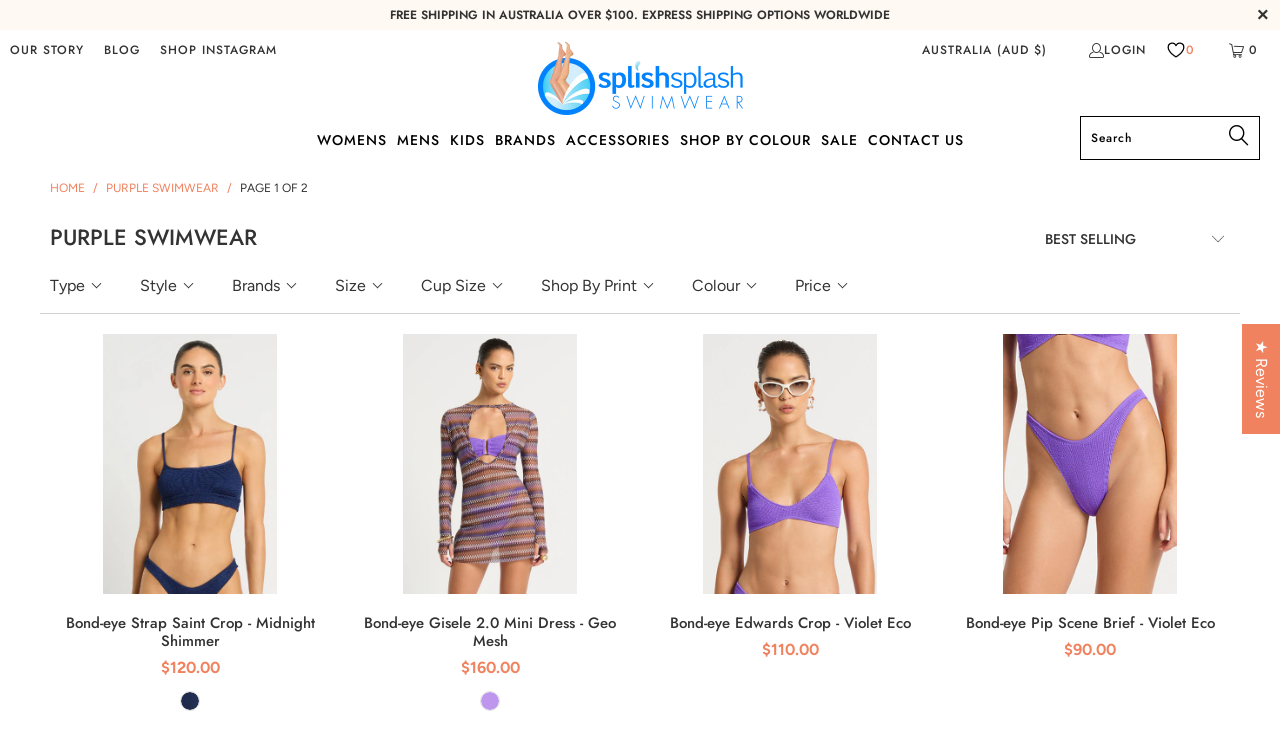

--- FILE ---
content_type: text/html; charset=utf-8
request_url: https://splishsplashswimwear.com.au/products/bond-eye-strap-saint-crop-midnight-shimmer?view=boost-pfs-swatches
body_size: 277
content:


   <div class="collection_swatches">
        
        
        
       
        
           
             
                <div aria-label="" tabindex="0" data-value="" class="swatch">
                     <span style="background-image:url(//splishsplashswimwear.com.au/cdn/shop/files/Midnight-Shimmer.jpg?v=1744267595&width=40);" data-variant-option-value-label> 
                      </span>
                 </div>
             
        
     
    </div>
  

--- FILE ---
content_type: text/html; charset=utf-8
request_url: https://splishsplashswimwear.com.au/products/bond-eye-gisele-2-0-mini-dress-geo-mesh-1?view=boost-pfs-swatches
body_size: -998
content:


   <div class="collection_swatches">
        
        
        
       
        
            
               <div aria-label="" tabindex="0" data-value="" class="swatch">
                     <span style="background-color:#be96ee;" data-variant-option-value-label> 
                      </span>
               </div>
            
                 
        
     
    </div>
  

--- FILE ---
content_type: text/html; charset=utf-8
request_url: https://splishsplashswimwear.com.au/products/salty-ink-ladies-short-sleeve-rashvest-galaxy?view=boost-pfs-swatches
body_size: -919
content:


   <div class="collection_swatches">
        
        
        
       
        
           
             
                <div aria-label="" tabindex="0" data-value="" class="swatch">
                     <span style="background-image:url(//splishsplashswimwear.com.au/cdn/shop/files/Multi---Galaxy.jpg?v=1755657371&width=40);" data-variant-option-value-label> 
                      </span>
                 </div>
             
        
     
    </div>
  

--- FILE ---
content_type: text/html; charset=utf-8
request_url: https://splishsplashswimwear.com.au/products/salty-ink-ladies-short-sleeve-surfsuit-galaxy?view=boost-pfs-swatches
body_size: -98
content:


   <div class="collection_swatches">
        
        
        
       
        
           
             
                <div aria-label="" tabindex="0" data-value="" class="swatch">
                     <span style="background-image:url(//splishsplashswimwear.com.au/cdn/shop/files/Multi---Galaxy.jpg?v=1755657371&width=40);" data-variant-option-value-label> 
                      </span>
                 </div>
             
        
     
    </div>
  

--- FILE ---
content_type: text/html; charset=utf-8
request_url: https://splishsplashswimwear.com.au/products/salty-ink-ladies-tab-side-pant-galaxy?view=boost-pfs-swatches
body_size: -99
content:


   <div class="collection_swatches">
        
        
        
       
        
           
             
                <div aria-label="" tabindex="0" data-value="" class="swatch">
                     <span style="background-image:url(//splishsplashswimwear.com.au/cdn/shop/files/Multi---Galaxy.jpg?v=1755657371&width=40);" data-variant-option-value-label> 
                      </span>
                 </div>
             
        
     
    </div>
  

--- FILE ---
content_type: text/html; charset=utf-8
request_url: https://splishsplashswimwear.com.au/products/salty-ink-ladies-slide-tri-galaxy?view=boost-pfs-swatches
body_size: -921
content:


   <div class="collection_swatches">
        
        
        
       
        
           
             
                <div aria-label="" tabindex="0" data-value="" class="swatch">
                     <span style="background-image:url(//splishsplashswimwear.com.au/cdn/shop/files/Multi---Galaxy.jpg?v=1755657371&width=40);" data-variant-option-value-label> 
                      </span>
                 </div>
             
        
     
    </div>
  

--- FILE ---
content_type: text/html; charset=utf-8
request_url: https://splishsplashswimwear.com.au/products/salty-ink-ladies-tank-top-galaxy?view=boost-pfs-swatches
body_size: -106
content:


   <div class="collection_swatches">
        
        
        
       
        
           
             
                <div aria-label="" tabindex="0" data-value="" class="swatch">
                     <span style="background-image:url(//splishsplashswimwear.com.au/cdn/shop/files/Multi---Galaxy.jpg?v=1755657371&width=40);" data-variant-option-value-label> 
                      </span>
                 </div>
             
        
     
    </div>
  

--- FILE ---
content_type: text/html; charset=utf-8
request_url: https://splishsplashswimwear.com.au/products/sea-level-essentials-mid-drawstring-pant-eco-essentials?view=boost-pfs-swatches
body_size: -931
content:


   <div class="collection_swatches">
        
        
        
       
        
           
             
                <div aria-label="" tabindex="0" data-value="" class="swatch">
                     <span style="background-image:url(//splishsplashswimwear.com.au/cdn/shop/files/Iris.jpg?v=1760426515&width=40);" data-variant-option-value-label> 
                      </span>
                 </div>
             
        
     
    </div>
  

--- FILE ---
content_type: text/html; charset=utf-8
request_url: https://splishsplashswimwear.com.au/products/sea-level-essentials-d-cup-tri-top-eco-essentials?view=boost-pfs-swatches
body_size: -112
content:


   <div class="collection_swatches">
        
        
        
       
        
           
             
                <div aria-label="" tabindex="0" data-value="" class="swatch">
                     <span style="background-image:url(//splishsplashswimwear.com.au/cdn/shop/files/Iris.jpg?v=1760426515&width=40);" data-variant-option-value-label> 
                      </span>
                 </div>
             
        
     
    </div>
  

--- FILE ---
content_type: text/html; charset=utf-8
request_url: https://splishsplashswimwear.com.au/products/sea-level-essentials-tie-side-cheeky-pant-eco-essentials?view=boost-pfs-swatches
body_size: -900
content:


   <div class="collection_swatches">
        
        
        
       
        
           
             
                <div aria-label="" tabindex="0" data-value="" class="swatch">
                     <span style="background-image:url(//splishsplashswimwear.com.au/cdn/shop/files/Iris.jpg?v=1760426515&width=40);" data-variant-option-value-label> 
                      </span>
                 </div>
             
             
                <div aria-label="" tabindex="0" data-value="" class="swatch">
                     <span style="background-image:url(//splishsplashswimwear.com.au/cdn/shop/files/Green-Essentials.jpg?v=1760424011&width=40);" data-variant-option-value-label> 
                      </span>
                 </div>
             
        
     
    </div>
  

--- FILE ---
content_type: text/html; charset=utf-8
request_url: https://splishsplashswimwear.com.au/products/sea-level-essentials-twist-bandeau-eco-essentials?view=boost-pfs-swatches
body_size: -903
content:


   <div class="collection_swatches">
        
        
        
       
        
           
             
                <div aria-label="" tabindex="0" data-value="" class="swatch">
                     <span style="background-image:url(//splishsplashswimwear.com.au/cdn/shop/files/Iris.jpg?v=1760426515&width=40);" data-variant-option-value-label> 
                      </span>
                 </div>
             
             
                <div aria-label="" tabindex="0" data-value="" class="swatch">
                     <span style="background-image:url(//splishsplashswimwear.com.au/cdn/shop/files/Green-Essentials.jpg?v=1760424011&width=40);" data-variant-option-value-label> 
                      </span>
                 </div>
             
        
     
    </div>
  

--- FILE ---
content_type: text/html; charset=utf-8
request_url: https://splishsplashswimwear.com.au/products/sea-level-essentials-cross-back-tri-one-piece-eco-essentials?view=boost-pfs-swatches
body_size: -881
content:


   <div class="collection_swatches">
        
        
        
       
        
           
             
                <div aria-label="" tabindex="0" data-value="" class="swatch">
                     <span style="background-image:url(//splishsplashswimwear.com.au/cdn/shop/files/Iris.jpg?v=1760426515&width=40);" data-variant-option-value-label> 
                      </span>
                 </div>
             
             
                <div aria-label="" tabindex="0" data-value="" class="swatch">
                     <span style="background-image:url(//splishsplashswimwear.com.au/cdn/shop/files/Green-Essentials.jpg?v=1760424011&width=40);" data-variant-option-value-label> 
                      </span>
                 </div>
             
        
     
    </div>
  

--- FILE ---
content_type: text/html; charset=utf-8
request_url: https://splishsplashswimwear.com.au/products/jantzen-midi-mesh-sarong-zion?view=boost-pfs-swatches
body_size: -66
content:


   <div class="collection_swatches">
        
        
        
       
        
           
             
                <div aria-label="" tabindex="0" data-value="" class="swatch">
                     <span style="background-image:url(//splishsplashswimwear.com.au/cdn/shop/files/Black_d08e0f52-8a78-4b84-ab63-b57c2c817164.jpg?v=1729061894&width=40);" data-variant-option-value-label> 
                      </span>
                 </div>
             
             
                <div aria-label="" tabindex="0" data-value="" class="swatch">
                     <span style="background-image:url(//splishsplashswimwear.com.au/cdn/shop/files/Blue_76092cca-1296-4f92-935a-17f8b0199964.jpg?v=1729061787&width=40);" data-variant-option-value-label> 
                      </span>
                 </div>
             
        
     
    </div>
  

--- FILE ---
content_type: text/html; charset=utf-8
request_url: https://splishsplashswimwear.com.au/products/sea-level-frill-one-piece-capri?view=boost-pfs-swatches
body_size: -106
content:


   <div class="collection_swatches">
        
        
        
       
        
           
             
                <div aria-label="" tabindex="0" data-value="" class="swatch">
                     <span style="background-image:url(//splishsplashswimwear.com.au/cdn/shop/files/Purple_Capri.jpg?v=1723776776&width=40);" data-variant-option-value-label> 
                      </span>
                 </div>
             
        
     
    </div>
  

--- FILE ---
content_type: text/html; charset=utf-8
request_url: https://splishsplashswimwear.com.au/products/sea-level-regular-cheeky-pant-capri?view=boost-pfs-swatches
body_size: -78
content:


   <div class="collection_swatches">
        
        
        
       
        
           
             
                <div aria-label="" tabindex="0" data-value="" class="swatch">
                     <span style="background-image:url(//splishsplashswimwear.com.au/cdn/shop/files/Purple_Capri.jpg?v=1723776776&width=40);" data-variant-option-value-label> 
                      </span>
                 </div>
             
             
                <div aria-label="" tabindex="0" data-value="" class="swatch">
                     <span style="background-image:url(//splishsplashswimwear.com.au/cdn/shop/files/Green_a35b7438-3474-42ab-967d-e5fc6ae32bab.jpg?v=1723776729&width=40);" data-variant-option-value-label> 
                      </span>
                 </div>
             
        
     
    </div>
  

--- FILE ---
content_type: text/html; charset=utf-8
request_url: https://splishsplashswimwear.com.au/products/sea-level-panelled-high-waist-pant-capri?view=boost-pfs-swatches
body_size: -57
content:


   <div class="collection_swatches">
        
        
        
       
        
           
             
                <div aria-label="" tabindex="0" data-value="" class="swatch">
                     <span style="background-image:url(//splishsplashswimwear.com.au/cdn/shop/files/Purple_Capri.jpg?v=1723776776&width=40);" data-variant-option-value-label> 
                      </span>
                 </div>
             
             
                <div aria-label="" tabindex="0" data-value="" class="swatch">
                     <span style="background-image:url(//splishsplashswimwear.com.au/cdn/shop/files/Green_a35b7438-3474-42ab-967d-e5fc6ae32bab.jpg?v=1723776729&width=40);" data-variant-option-value-label> 
                      </span>
                 </div>
             
        
     
    </div>
  

--- FILE ---
content_type: text/html; charset=utf-8
request_url: https://splishsplashswimwear.com.au/products/sea-level-twist-front-multifit-one-piece-key-largo?view=boost-pfs-swatches
body_size: -881
content:


   <div class="collection_swatches">
        
        
        
       
        
           
             
                <div aria-label="" tabindex="0" data-value="" class="swatch">
                     <span style="background-image:url(//splishsplashswimwear.com.au/cdn/shop/files/Purple_Capri.jpg?v=1723776776&width=40);" data-variant-option-value-label> 
                      </span>
                 </div>
             
             
                <div aria-label="" tabindex="0" data-value="" class="swatch">
                     <span style="background-image:url(//splishsplashswimwear.com.au/cdn/shop/files/Green_a35b7438-3474-42ab-967d-e5fc6ae32bab.jpg?v=1723776729&width=40);" data-variant-option-value-label> 
                      </span>
                 </div>
             
        
     
    </div>
  

--- FILE ---
content_type: text/html; charset=utf-8
request_url: https://splishsplashswimwear.com.au/products/jantzen-gathered-surplice-one-piece-chantille?view=boost-pfs-swatches
body_size: -878
content:


   <div class="collection_swatches">
        
        
        
       
        
           
             
                <div aria-label="" tabindex="0" data-value="" class="swatch">
                     <span style="background-image:url(//splishsplashswimwear.com.au/cdn/shop/files/Purple-Chantille.jpg?v=1723696441&width=40);" data-variant-option-value-label> 
                      </span>
                 </div>
             
             
                <div aria-label="" tabindex="0" data-value="" class="swatch">
                     <span style="background-image:url(//splishsplashswimwear.com.au/cdn/shop/files/Green-Chantille.jpg?v=1723695754&width=40);" data-variant-option-value-label> 
                      </span>
                 </div>
             
        
     
    </div>
  

--- FILE ---
content_type: text/javascript
request_url: https://splishsplashswimwear.com.au/cdn/shop/t/48/assets/boost-pfs-filter.js?v=40921777823065097491703225992
body_size: 3806
content:
if(typeof boostPFSThemeConfig<"u")var boostPFSFilterConfig={general:{limit:boostPFSConfig.custom.products_per_page,loadProductFirst:!1,stickyFixTopPos:!0},template:{loadMoreLoading:'<div class="boost-pfs-filter-load-more-loading"><div class="load-more__icon" style="width: 44px; height: 44px; opacity: 1;"></div></div>'},selector:{breadcrumb:".breadcrumb-collection"}};(function(){BoostPFS.inject(this),ProductGridItem.prototype.compileTemplate=function(data,index){data||(data=this.data),index||(index=this.index+1);var images=data.images_info;images.length>0?data.featured_image=images[0]:data.featured_image={height:1,width:1};var soldOut=!data.available,onSale=data.compare_at_price_min>data.price_min,priceVaries=data.price_min!=data.price_max,firstVariant=data.variants[0];if(Utils.getParam("variant")!==null&&Utils.getParam("variant")!=""){var paramVariant=data.variants.filter(function(e){return e.id==Utils.getParam("variant")});typeof paramVariant[0]<"u"&&(firstVariant=paramVariant[0])}else for(var iVariants=0;iVariants<data.variants.length;iVariants++)if(data.variants[iVariants].available){firstVariant=data.variants[iVariants];break}var itemHtml=boostPFSTemplate.productGridItemHtml,onSaleClass=onSale?"sale":"",itemColumnNumberClass="",itemCollectionGroupLargeClass="",itemCollectionGroupMediumClass="",itemCollectionGroupSmallClass=(index-1)%2==0?"even":"odd";switch(boostPFSConfig.custom.products_per_row){case 2:itemColumnNumberClass="eight columns";break;case 3:itemColumnNumberClass="one-third column";break;case 4:itemColumnNumberClass="four columns";break;case 5:itemColumnNumberClass="one-fifth column";break;case 6:itemColumnNumberClass="one-sixth column";break;default:itemColumnNumberClass="one-seventh column";break}boostPFSConfig.custom.mobile_products_per_row==1?itemColumnNumberClass+=" medium-down--one-half small-down--one-whole":itemColumnNumberClass+=" medium-down--one-half small-down--one-half",itemHtml=itemHtml.replace(/{{itemColumnNumberClass}}/g,itemColumnNumberClass),itemHtml=itemHtml.replace(/{{itemCollectionGroupLargeClass}}/g,itemCollectionGroupLargeClass),itemHtml=itemHtml.replace(/{{itemCollectionGroupMediumClass}}/g,itemCollectionGroupMediumClass),itemHtml=itemHtml.replace(/{{itemCollectionGroupSmallClass}}/g,itemCollectionGroupSmallClass),itemHtml=itemHtml.replace(/{{quickShopStyle}}/g,boostPFSConfig.custom.quick_shop_style);var itemSoldOutLabel=soldOut?boostPFSTemplate.soldOutLabelHtml:"";itemHtml=itemHtml.replace(/{{itemSoldOutLabel}}/g,itemSoldOutLabel);var itemSaleLabel=boostPFSConfig.custom.sale_banner_enabled&&onSale?boostPFSTemplate.saleLabelHtml:"";itemHtml=itemHtml.replace(/{{itemSaleLabel}}/g,itemSaleLabel);var newLabel=data.collections.filter(function(e){return e.handle=="new"}),preorderLabel=data.collections.filter(function(e){return e.handle=="pre-order"}),comingsoonLabel=data.collections.filter(function(e){return e.handle=="coming-soon"});if(data.collections){var itemNewLabelHtml=typeof newLabel[0]<"u"?boostPFSTemplate.newLabelHtml:"";itemHtml=itemHtml.replace(/{{itemNewLabel}}/g,itemNewLabelHtml);var itemComingsoonLabelHtml=typeof comingsoonLabel[0]<"u"?boostPFSTemplate.comingsoonLabelHtml:"";itemHtml=itemHtml.replace(/{{itemComingsoonLabel}}/g,itemComingsoonLabelHtml);var itemPreorderLabelHtml=typeof preorderLabel[0]<"u"?boostPFSTemplate.preorderLabelHtml:"";itemHtml=itemHtml.replace(/{{itemPreorderLabel}}/g,itemPreorderLabelHtml)}var itemHiddenClass=boostPFSConfig.custom.thumbnail_hover_enabled?"hidden":"";itemHtml=itemHtml.replace(/{{itemHiddenClass}}/g,itemHiddenClass);var flipImageClass=boostPFSConfig.custom.secondary_image&&images.length>1?"has-secondary-media-swap":"";itemHtml=itemHtml.replace(/{{flipImageClass}}/,flipImageClass);var itemImagesHtml=buildImageElement(data);itemHtml=itemHtml.replace(/{{itemImages}}/g,itemImagesHtml);var itemProductInfoHoverHtml="";(boostPFSConfig.custom.thumbnail_hover_enabled||boostPFSConfig.custom.quick_shop_enabled&&boostPFSConfig.custom.quick_shop_style=="popup")&&(itemProductInfoHoverHtml='<div class="thumbnail-overlay"><a href="{{itemUrl}}" itemprop="url" class="hidden-product-link">{{itemTitle}}</a><div class="info">'+(boostPFSConfig.custom.thumbnail_hover_enabled?"{{itemProductInfo}}":"")+"</div></div>"),boostPFSConfig.custom.sale_banner_enabled&&(itemProductInfoHoverHtml+='<div class="price-ui-badges price-ui-badges--'+boostPFSConfig.custom.sticker_style+'">',itemProductInfoHoverHtml+='<div class="price-ui-badge price-ui-badge--loading" data-price-ui-badge><noscript><style>.price-ui-badge--loading {  display: block !important;  opacity: 1 !important;}</style></noscript>',soldOut?itemProductInfoHoverHtml+='<div class="price-ui-badge__sticker"><span class="price-ui-badge__sticker-text" data-badge>'+boostPFSConfig.label.sold_out+"</span></div>":onSale&&(itemProductInfoHoverHtml+='<div class="price-ui-badge__sticker"><span class="price-ui-badge__sticker-text" data-badge>'+boostPFSConfig.label.sale+"</span></div>"),itemProductInfoHoverHtml+="</div>",boostPFSConfig.general.collection_handle.indexOf("new")!==-1&&(itemProductInfoHoverHtml+='<div class="price-ui-badge price-ui-badge--new"><div class="price-ui-badge__sticker price-ui-badge__sticker--new"><span class="price-ui-badge__sticker-text price-ui-badge__sticker-text--new">'+boostPFSConfig.label.new+"</span>"),boostPFSConfig.general.collection_handle.indexOf("pre-order")!==-1&&(itemProductInfoHoverHtml+='<div class="price-ui-badge price-ui-badge--new"><div class="price-ui-badge__sticker price-ui-badge__sticker--new"><span class="price-ui-badge__sticker-text price-ui-badge__sticker-text--new">'+boostPFSConfig.label.pre_order+"</span>"),itemProductInfoHoverHtml+="</div>"),itemHtml=itemHtml.replace(/{{itemProductInfoHover}}/g,itemProductInfoHoverHtml);var itemProductInfoHtml='<div class="product-details">';itemProductInfoHtml+='<span class="title" itemprop="name">{{itemTitle}}</span>',itemProductInfoHtml+="{{itemVendor}}",itemProductInfoHtml+="{{itemReviews}}",itemProductInfoHtml+="{{itemPrice}}",itemProductInfoHtml+="</div>",itemHtml=itemHtml.replace(/{{itemProductInfo}}/g,itemProductInfoHtml);var itemVendorHtml="";if(boostPFSConfig.custom.vendor_enable&&(itemVendorHtml='<span class="brand">'+data.vendor+"</span>"),itemHtml=itemHtml.replace(/{{itemVendor}}/g,itemVendorHtml),typeof Integration>"u"||!Integration.hascompileTemplate("reviews")){var itemReviewHtml="";boostPFSConfig.custom.enable_shopify_collection_badges&&(itemReviewHtml+='<div class="shopify-reviews reviewsVisibility--'+boostPFSConfig.custom.enable_shopify_review_comments+'">',itemReviewHtml+='<span class="shopify-product-reviews-badge" data-id="{{itemId}}"></span>',itemReviewHtml+="</div>"),itemHtml=itemHtml.replace(/{{itemReviews}}/g,itemReviewHtml)}var itemPriceHtml="";typeof comingsoonLabel[0]<"u"?itemPriceHtml+='<span class="coming-soon">'+boostPFSConfig.label.coming_soon+"</span>":(itemPriceHtml+='<span class="price '+onSaleClass+'">',(!soldOut||boostPFSConfig.custom.display_price)&&(itemPriceHtml+='<span class="current_price">',priceVaries&&data.price_min>0&&(itemPriceHtml+="<small><em>"+boostPFSConfig.label.from_price+"</em></small> "),data.price_min>0?boostPFSConfig.custom.currency_format=="money_with_currency_format"?itemPriceHtml+=Utils.formatMoney(data.price_min)+" "+Globals.defaultCurrency:itemPriceHtml+=Utils.formatMoney(data.price_min):itemPriceHtml+=boostPFSConfig.label.free_price,itemPriceHtml+="</span>",onSale&&(boostPFSConfig.custom.currency_format=="money_with_currency_format"?itemPriceHtml+=' <span class="was_price">'+Utils.formatMoney(data.compare_at_price_max)+" "+Globals.defaultCurrency+"</span>":itemPriceHtml+=' <span class="was_price">'+Utils.formatMoney(data.compare_at_price_max)+"</span>")),itemPriceHtml+='<div class="sold-out">',soldOut&&(itemPriceHtml+=boostPFSConfig.label.sold_out_text),itemPriceHtml+=" </div>"),itemHtml=itemHtml.replace(/{{itemPrice}}/g,itemPriceHtml);var colorSwatchesHtml="";return itemHtml=itemHtml.replace(/{{itemColorSwatches}}/g,colorSwatchesHtml),itemHtml=itemHtml.replace(/{{itemId}}/g,data.id),itemHtml=itemHtml.replace(/{{itemHandle}}/g,data.handle),itemHtml=itemHtml.replace(/{{itemTitle}}/g,data.title),itemHtml=itemHtml.replace(/{{itemUrl}}/g,Utils.buildProductItemUrlWithVariant(data)),itemHtml};function buildImageElement(data){var images=data.images_info,maxHeight=boostPFSConfig.custom.collection_height,imageWidth=900,imageHeight=900;images.length>0&&(imageWidth=data.featured_image.width,imageHeight=data.featured_image.height);var lowQualityImage=null;boostPFSConfig.custom.image_loading_style=="blur-up"&&(lowQualityImage=Utils.getFeaturedImage(images,"50x"));var backgroundColor="",crop_to_aspect_ratio="";if(boostPFSConfig.custom.image_loading_style=="color"){var dominantColorImage=Utils.getFeaturedImage(images,"1x"),object_fit=boostPFSConfig.custom.align_height;object_fit&&(crop_to_aspect_ratio="max-height: "+maxHeight+"px; width: calc("+imageWidth+" /  "+imageHeight+" * "+maxHeight+"px);"),backgroundColor="background: url("+dominantColorImage+");"}var itemThumbUrl=Utils.getFeaturedImage(images,boostPFSConfig.custom.image_loading_style=="blur-up"?"50x":"100x"),itemImageSrc="";lowQualityImage&&(itemImageSrc+='src="'+lowQualityImage+'"'),itemImageSrc+='data-src="'+Utils.getFeaturedImage(images,"1600x")+'" ',itemImageSrc+='data-srcset=" '+Utils.getFeaturedImage(images,"5000x")+" 5000w,",itemImageSrc+=Utils.getFeaturedImage(images,"4500x")+" 4500w, ",itemImageSrc+=Utils.getFeaturedImage(images,"4000x")+" 4000w, ",itemImageSrc+=Utils.getFeaturedImage(images,"3500x")+" 3500w, ",itemImageSrc+=Utils.getFeaturedImage(images,"3000x")+" 3000w, ",itemImageSrc+=Utils.getFeaturedImage(images,"2000x")+" 2000w, ",itemImageSrc+=Utils.getFeaturedImage(images,"1800x")+" 1800w, ",itemImageSrc+=Utils.getFeaturedImage(images,"1600x")+" 1600w, ",itemImageSrc+=Utils.getFeaturedImage(images,"1400x")+" 1400w, ",itemImageSrc+=Utils.getFeaturedImage(images,"1200x")+" 1200w, ",itemImageSrc+=Utils.getFeaturedImage(images,"1000x")+" 1000w, ",itemImageSrc+=Utils.getFeaturedImage(images,"800x")+" 800w, ",itemImageSrc+=Utils.getFeaturedImage(images,"600x")+" 600w, ",itemImageSrc+=Utils.getFeaturedImage(images,"400x")+" 400w, ",itemImageSrc+=Utils.getFeaturedImage(images,"200x")+' 200w" ';var itemFlipImageUrl=images.length>1?Utils.optimizeImage(images[1].src):Utils.getFeaturedImage(images,"900x"),itemImagesHtml='<div class="image__container">';if(itemImagesHtml+='<div class="image-element__wrap" style="'+backgroundColor+" "+crop_to_aspect_ratio+(object_fit?"":"max-width: "+imageWidth+"px;")+'">',itemImagesHtml+='<img  alt="{{itemTitle}}"  data-sizes="auto"  data-aspectratio="'+imageWidth/imageHeight+'"  height="'+imageHeight+'"  width="'+imageWidth+'"  style=""  class="lazyload transition--'+boostPFSConfig.custom.image_loading_style+`" srcset="data:image/svg+xml;utf8,<svg%20xmlns='http://www.w3.org/2000/svg'%20width='`+imageWidth+"'%20height='"+imageHeight+`'></svg>" `+itemImageSrc+"/>",itemImagesHtml+="</div>",itemImagesHtml+="<noscript>",itemImagesHtml+='<img src="'+Utils.getFeaturedImage(images,"2000x")+'" alt="{{itemTitle}}" class="noscript">',itemImagesHtml+="</noscript>",itemImagesHtml+="</div>",boostPFSConfig.custom.secondary_image&&images.length>1){var itemFlipImageSrc='data-src="'+Utils.optimizeImage(images[1].src,"1600x")+'" ';itemFlipImageSrc+='data-srcset=" '+Utils.optimizeImage(images[1].src,"5000x")+" 5000w, ",itemFlipImageSrc+=Utils.optimizeImage(images[1].src,"4500x")+" 4500w, ",itemFlipImageSrc+=Utils.optimizeImage(images[1].src,"4000x")+" 4000w, ",itemFlipImageSrc+=Utils.optimizeImage(images[1].src,"3000x")+" 3000w, ",itemFlipImageSrc+=Utils.optimizeImage(images[1].src,"2000x")+" 2000w, ",itemFlipImageSrc+=Utils.optimizeImage(images[1].src,"1800x")+" 1800w, ",itemFlipImageSrc+=Utils.optimizeImage(images[1].src,"1600x")+" 1600w, ",itemFlipImageSrc+=Utils.optimizeImage(images[1].src,"1400x")+" 1400w, ",itemFlipImageSrc+=Utils.optimizeImage(images[1].src,"1200x")+" 1200w, ",itemFlipImageSrc+=Utils.optimizeImage(images[1].src,"1000x")+" 1000w, ",itemFlipImageSrc+=Utils.optimizeImage(images[1].src,"800x")+" 800w, ",itemFlipImageSrc+=Utils.optimizeImage(images[1].src,"600x")+" 600w, ",itemFlipImageSrc+=Utils.optimizeImage(images[1].src,"400x")+" 400w, ",itemFlipImageSrc+=Utils.optimizeImage(images[1].src,"200x")+' 200w" ',itemImagesHtml+='<div class="image__container">',itemImagesHtml+='<div class="image-element__wrap" style="width:',images.length>1?itemImagesHtml+=images[1].width+'px">':itemImagesHtml+=data.featured_image.width+'px">',itemImagesHtml+='<img src="'+itemFlipImageUrl+'" ',itemImagesHtml+='class="lazyload transition--blur-up secondary lazypreload lazyautosizes secondary-media-hidden" alt="{{itemTitle}}" data-sizes="auto" '+itemFlipImageSrc+"/>",itemImagesHtml+="</div>",itemImagesHtml+="</div>"}return itemImagesHtml}ProductPaginationDefault.prototype.compileTemplate=function(totalProduct){totalProduct||(totalProduct=this.totalProduct);var currentPage=parseInt(Globals.queryParams.page),totalPage=Math.ceil(totalProduct/Globals.queryParams.limit);if(totalPage>1){var paginationHtml=boostPFSTemplate.paginateHtml,previousHtml=currentPage>1?boostPFSTemplate.previousHtml:"";previousHtml=previousHtml.replace(/{{itemUrl}}/g,Utils.buildToolbarLink("page",currentPage,currentPage-1)),paginationHtml=paginationHtml.replace(/{{previous}}/g,previousHtml);var nextHtml=currentPage<totalPage?boostPFSTemplate.nextHtml:"";nextHtml=nextHtml.replace(/{{itemUrl}}/g,Utils.buildToolbarLink("page",currentPage,currentPage+1)),paginationHtml=paginationHtml.replace(/{{next}}/g,nextHtml);for(var beforeCurrentPageArr=[],iBefore=currentPage-1;iBefore>currentPage-3&&iBefore>0;iBefore--)beforeCurrentPageArr.unshift(iBefore);currentPage-4>0&&beforeCurrentPageArr.unshift("..."),currentPage-4>=0&&beforeCurrentPageArr.unshift(1),beforeCurrentPageArr.push(currentPage);for(var afterCurrentPageArr=[],iAfter=currentPage+1;iAfter<currentPage+3&&iAfter<=totalPage;iAfter++)afterCurrentPageArr.push(iAfter);currentPage+3<totalPage&&afterCurrentPageArr.push("..."),currentPage+3<=totalPage&&afterCurrentPageArr.push(totalPage);for(var pageItemsHtml="",pageArr=beforeCurrentPageArr.concat(afterCurrentPageArr),iPage=0;iPage<pageArr.length;iPage++)pageArr[iPage]=="..."?pageItemsHtml+=boostPFSTemplate.pageItemRemainHtml:pageItemsHtml+=pageArr[iPage]==currentPage?boostPFSTemplate.pageItemSelectedHtml:boostPFSTemplate.pageItemHtml,pageItemsHtml=pageItemsHtml.replace(/{{itemTitle}}/g,pageArr[iPage]),pageItemsHtml=pageItemsHtml.replace(/{{itemUrl}}/g,Utils.buildToolbarLink("page",currentPage,pageArr[iPage]));return paginationHtml=paginationHtml.replace(/{{pageItems}}/g,pageItemsHtml),paginationHtml}return""},ProductPaginationLoadMore.prototype.compileTotalTemplate=function(){Utils.isLoadPreviousPagePaginationType()&&this.parent.eventType=="page"?this.nextPage=parseInt(window.sessionStorage.getItem(this.settings.sessionStorageCurrentNextPage)):this.nextPage=Globals.queryParams.page;var from=(this.nextPage-1)*Globals.queryParams.limit+1;jQ(Selector.products+" > div").length&&(from-=jQ(Selector.products+" > div").length-Globals.queryParams.limit);var product_index=(this.nextPage-1)*Globals.queryParams.limit+1,to=product_index+this.data.products.length-1;return this.toProduct=to,this.getTemplate("total").replace(/{{progressLabel}}/g,Labels.loadMoreTotal).replace(/{{ from }}/g,from).replace(/{{ to }}/g,to).replace(/{{ total }}/g,this.totalProduct).replace(/{{class.productLoadMore}}/g,Class.productLoadMore)},ProductSorting.prototype.compileTemplate=function(){if(boostPFSTemplate.hasOwnProperty("sortingHtml")){var sortingArr=Utils.getSortingList();if(sortingArr){var sortingItemsHtml="";for(var k in sortingArr)sortingArr.hasOwnProperty(k)&&(sortingItemsHtml+='<option value="'+k+'">'+sortingArr[k]+"</option>");return boostPFSTemplate.sortingHtml.replace(/{{sortingItems}}/g,sortingItemsHtml)}}return""},ProductSorting.prototype.render=function(){jQ(Selector.topSorting).html(this.compileTemplate());var $selectInput=jQ(Selector.topSorting);$selectInput.length&&$selectInput.val(Globals.queryParams.sort)},ProductSorting.prototype.bindEvents=function(){jQ(Selector.topSorting).off("change"),jQ(Selector.topSorting).change(function(e){FilterApi.setParam("sort",jQ(this).val()),FilterApi.setParam("page",1),FilterApi.applyFilter("sort")})},Breadcrumb.prototype.compileTemplate=function(colData){if(colData||(colData=this.collectionData),typeof colData<"u"&&colData.hasOwnProperty("collection")){var colInfo=colData.collection,breadcrumbHtml='<span ><a href="'+boostPFSConfig.shop.url+'" title="'+boostPFSConfig.shop.name+'" class="breadcrumb_link"><span>'+boostPFSConfig.label.breadcrumb_home+"</span></a></span> ";breadcrumbHtml+='<span class="breadcrumb-divider">/</span> <span><a href="{{currentCollectionLink}}" title="{{currentCollectionTitle}}" class="breadcrumb_link"><span>{{currentCollectionTitle}}</span></a></span> ';var currentTagsHtml="";if(Array.isArray(boostPFSConfig.general.current_tags))for(var current_tags=boostPFSConfig.general.current_tags,k=0;k<current_tags.length;k++){var tag=current_tags[k];currentTagsHtml+='<span class="breadcrumb-divider">/</span>',currentTagsHtml+='<span><a href="/collections/{{currentCollectionLink}}/'+Utils.slugify(tag)+'" title="'+tag+'"><span>'+tag+"</span></a></span>"}return breadcrumbHtml+=currentTagsHtml,breadcrumbHtml=breadcrumbHtml.replace(/{{currentCollectionLink}}/g,"/collections/"+colInfo.handle).replace(/{{currentCollectionTitle}}/g,colInfo.title),breadcrumbHtml+=' <span class="boost-pfs-filter-top-pagination"></span>',breadcrumbHtml}return""},ProductList.prototype.afterRender=function(data){data||(data=this.data);var hasShopifyRoutes=Shopify&&Shopify.routes&&typeof Shopify.routes.root<"u",localeURLPart="";hasShopifyRoutes&&(localeURLPart=Shopify.routes.root.replace(/\/$/,""));for(var i=0;i<data.length;i++){const prodId=data[i].id;quickUrl=localeURLPart+"/products/"+data[i].handle+"?view=boost-pfs-swatches",jQ.ajax({url:quickUrl,success:function(result){try{var element=jQ('[data-id="'+prodId+'"]');element.find(".collection_swatches").length==0&&element.find(".product-info__caption").after(result.trim())}catch(error){console.log(error)}}})}},Filter.prototype.afterRender=function(data){data||(data=this.data),jQ(Selector.filterTree).find("a").attr("data-no-instant",""),jQ(Selector.products).children().hasClass("product-list")&&jQ(Selector.products).children().children().unwrap();var totalPage=Math.ceil(data.total_product/Globals.queryParams.limit),topPaginationHtml='<span class="breadcrumb-divider">/</span> '+boostPFSConfig.label.breadcrumb_page.replace(/{{ current_page }}/g,Globals.queryParams.page).replace(/{{ pages }}/g,totalPage);jQ(".boost-pfs-filter-top-pagination").html(topPaginationHtml),jQ(".load-more__icon").remove(),buildTheme()};function buildTheme(){typeof Shopify.theme_settings<"u"?((Shopify.theme_settings.enable_shopify_review_comments||Shopify.theme_settings.enable_shopify_collection_badges)&&window.SPR&&(SPR.registerCallbacks(),SPR.initRatingHandler(),SPR.initDomEls(),SPR.loadProducts(),SPR.loadBadges()),Shopify.theme_settings.show_multiple_currencies&&typeof convertCurrencies=="function"&&convertCurrencies(),Shopify.theme_settings.quick_shop_enabled&&typeof quickShop<"u"&&typeof quickShop.init=="function"&&quickShop.init()):window.PXUTheme&&window.PXUTheme.hasOwnProperty("theme_settings")&&((window.PXUTheme.theme_settings.enable_shopify_review_comments||window.PXUTheme.theme_settings.enable_shopify_collection_badges)&&window.SPR&&$("#shopify-product-reviews").length>=1&&SPR.$(document).ready(function(){return SPR.registerCallbacks(),SPR.initRatingHandler(),SPR.initDomEls(),SPR.loadProducts(),SPR.loadBadges()}),(window.PXUTheme.currency.show_multiple_currencies||window.PXUTheme.currency.native_multi_currency)&&window.currencyConverter.init(),window.PXUTheme.quick_shop_enabled&&typeof window.quickShop<"u"&&typeof window.quickShop.init=="function"&&window.quickShop.init()),typeof imageFunctions<"u"&&typeof imageFunctions.showSecondaryImage=="function"&&imageFunctions.showSecondaryImage(),Shopify.PaymentButton&&Shopify.PaymentButton.init(),typeof productPage<"u"&&typeof productPage.init=="function"&&productPage.init(),typeof hideNoScript=="function"&&hideNoScript()}})();
//# sourceMappingURL=/cdn/shop/t/48/assets/boost-pfs-filter.js.map?v=40921777823065097491703225992


--- FILE ---
content_type: text/javascript
request_url: https://splishsplashswimwear.com.au/cdn/shop/t/48/assets/custom.js?v=82058364137830268131703225992
body_size: -575
content:
$(function(){initBrandFilter()});function initBrandFilter(){console.log("start filter"),$(".brand-nav-item a").click(function(){var nav=$(this).attr("data-nav");if($(".brand-nav-item").removeClass("active"),$(this).parent().toggleClass("active"),$(".brand-results-row").addClass("inactive"),$(".brand-results-row").each(function(){var term=$(this).attr("data-term");nav==term&&$(this).removeClass("inactive")}),$(this).attr("data-toggle")=="brand")return!1})}
//# sourceMappingURL=/cdn/shop/t/48/assets/custom.js.map?v=82058364137830268131703225992
